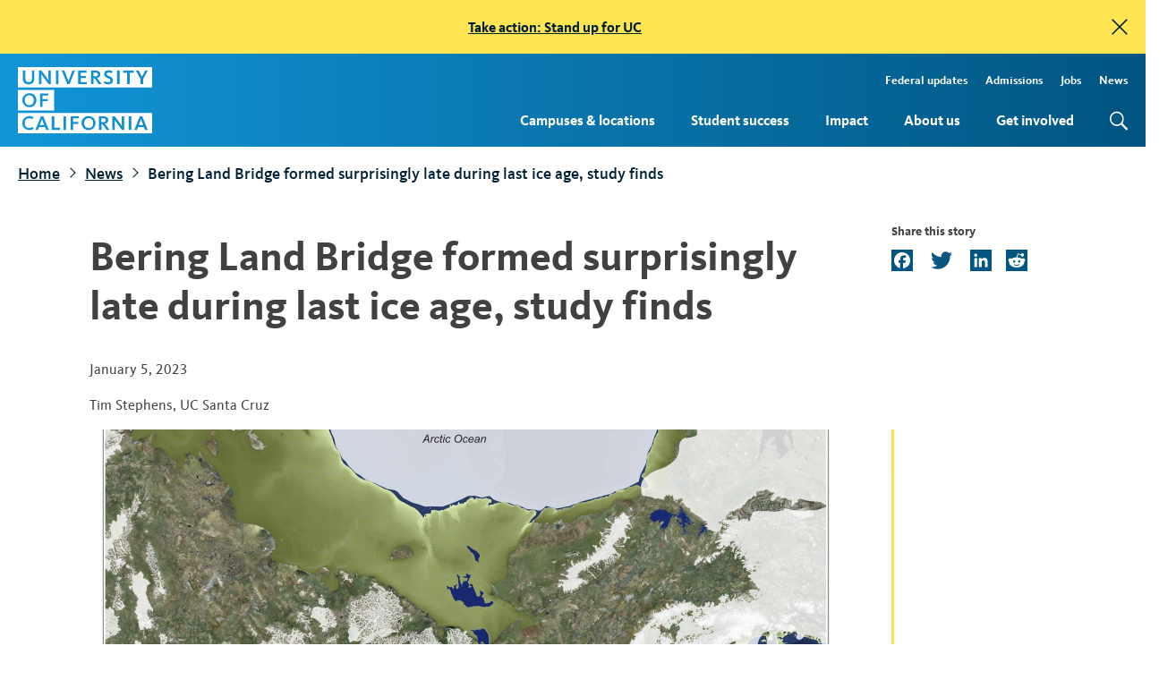

--- FILE ---
content_type: text/html; charset=UTF-8
request_url: https://www.universityofcalifornia.edu/news/bering-land-bridge-formed-surprisingly-late-during-last-ice-age-study-finds
body_size: 12743
content:
<!DOCTYPE html>
<html lang="en" dir="ltr" prefix="og: https://ogp.me/ns#">
  <head>
    <meta charset="utf-8" />
<script async src="https://www.googletagmanager.com/gtag/js?id=G-FL92T52KS0"></script>
<script>window.dataLayer = window.dataLayer || [];function gtag(){dataLayer.push(arguments)};gtag("js", new Date());gtag("set", "developer_id.dMDhkMT", true);gtag("config", "G-FL92T52KS0", {"groups":"default","page_placeholder":"PLACEHOLDER_page_location","allow_ad_personalization_signals":false});</script>
<meta name="description" content="New research shows the Bering Strait remained flooded until around 35,700 years ago, not long before humans began migrating into the Americas." />
<link rel="canonical" href="https://www.universityofcalifornia.edu/news/bering-land-bridge-formed-surprisingly-late-during-last-ice-age-study-finds" />
<link rel="image_src" href="/sites/default/files/beringia.jpeg" />
<meta property="og:site_name" content="University of California" />
<meta property="og:type" content="article" />
<meta property="og:url" content="https://www.universityofcalifornia.edu/news/bering-land-bridge-formed-surprisingly-late-during-last-ice-age-study-finds" />
<meta property="og:title" content="Bering Land Bridge formed surprisingly late during last ice age, study finds" />
<meta property="og:description" content="New research shows the Bering Strait remained flooded until around 35,700 years ago, not long before humans began migrating into the Americas." />
<meta property="og:image" content="https://www.universityofcalifornia.edu/sites/default/files/beringia.jpeg" />
<meta property="og:image" content="https://www.universityofcalifornia.eduthe land bridge between North America and Asia&quot; title=&quot;Overhead map of Beringia" />
<meta property="og:image" content="https://www.universityofcalifornia.eduthe land bridge between North America and Asia&quot; /&gt;" />
<meta property="og:image:secure_url" content="https://www.universityofcalifornia.edu/sites/default/files/beringia.jpeg" />
<meta property="og:image:secure_url" content="https://www.universityofcalifornia.eduthe land bridge between North America and Asia&quot; title=&quot;Overhead map of Beringia" />
<meta property="og:image:secure_url" content="https://www.universityofcalifornia.eduthe land bridge between North America and Asia&quot; /&gt;" />
<meta property="og:image:width" content="2000" />
<meta property="og:image:height" content="1333" />
<meta property="og:updated_time" content="2023-01-05T15:22:58-08:00" />
<meta property="og:image:alt" content="Overhead map of Beringia, the land bridge between North America and Asia" />
<meta property="article:published_time" content="2023-01-05T15:15:37-08:00" />
<meta property="article:modified_time" content="2023-01-05T15:22:58-08:00" />
<meta property="fb:app_id" content="1432472603669908" />
<meta name="twitter:card" content="summary_large_image" />
<meta name="twitter:title" content="Bering Land Bridge formed surprisingly late during last ice age, study finds" />
<meta name="twitter:description" content="New research shows the Bering Strait remained flooded until around 35,700 years ago, not long before humans began migrating into the Americas." />
<meta name="twitter:creator" content="@UofCalifornia" />
<meta name="twitter:image" content="https://www.universityofcalifornia.edu/sites/default/files/beringia.jpeg" />
<meta name="twitter:image:alt" content="Overhead map of Beringia, the land bridge between North America and Asia" />
<meta name="Generator" content="Drupal 10 (https://www.drupal.org)" />
<meta name="MobileOptimized" content="width" />
<meta name="HandheldFriendly" content="true" />
<meta name="viewport" content="width=device-width, initial-scale=1.0" />
<link rel="icon" href="/sites/default/files/favicon.ico" type="image/vnd.microsoft.icon" />
<script>window.a2a_config=window.a2a_config||{};a2a_config.callbacks=[];a2a_config.overlays=[];a2a_config.templates={};a2a_config.icon_color = "#005581";</script>

    <title>Bering Land Bridge formed surprisingly late during last ice age, study finds | University of California</title>
    <link rel="stylesheet" media="all" href="/sites/default/files/css/css_tRepJbJtNqUGv2a-KcXr8fOwtgkkpkNUtbZ2Ebn_RbY.css?delta=0&amp;language=en&amp;theme=uc&amp;include=[base64]" />
<link rel="stylesheet" media="all" href="/sites/default/files/css/css_MfnLQ0-ifGhn0bOqQ7z5qjhkUa8MzSv8N66FfyF0rYs.css?delta=1&amp;language=en&amp;theme=uc&amp;include=[base64]" />
<link rel="stylesheet" media="all" href="/sites/default/files/css/css_IlyCf6Q6eMy0MpR1fdKGr6A9Ia_jwOGdc0bgFSaONfA.css?delta=2&amp;language=en&amp;theme=uc&amp;include=[base64]" />

    <script src="/themes/uc/assets/static/js/object-fit-images/dist/ofi.min.js"></script>
    


  </head>
  <body class="path-node page-node-type-news-story">

        <a href="#main-content" class="visually-hidden focusable skip-link">
      Skip to main content
    </a>
    <div data-sitewide-alert role="banner"></div>
      <div class="dialog-off-canvas-main-canvas" data-off-canvas-main-canvas>
    <div class="layout-container">

  <header id="page-header" role="banner" class="page-header bg-gradient__header">
    <div class="page-header__container l-container l-container--wide">
      <a href="/" title="Home" rel="home" class="logo">

        <svg xmlns="http://www.w3.org/2000/svg" viewBox="0 0 137.52 68" role="img" aria-labelledby="UCwordmark UCwordmarkDesc">
          <title id="UCwordmark">University of California</title>
          <desc id="UCwordmarkDesc">Return to home page</desc>
          <defs><style>.wordmark-stripe{fill:#1295d8}</style></defs>
          <g>
            <g><path class="wordmark-stripe" d="M37.09 23.5H0v21h37.09zM11.68 41.25a7.24 7.24 0 1 1-.06-14.48A7 7 0 0 1 19 34a7.06 7.06 0 0 1-7.32 7.25zm19.56-12h-5.93v3.58h5.23v2.14h-5.23V41h-2.6V27h8.53zm95.56 26.14c-.31-.8-.59-1.64-.74-2.11-.16.48-.44 1.34-.73 2.11l-1.51 4h4.52zM11.68 28.94C8.46 28.94 7 31.46 7 34c0 2.34 1.2 5.08 4.6 5.08s4.63-2.69 4.63-5-1.18-5.14-4.55-5.14zm70.18-21.4c0-1.35-.84-1.95-2.72-1.95h-1.65v3.92h1.79c1.78 0 2.58-.61 2.58-1.97zm8.08 47c0-1.34-.84-1.94-2.72-1.94h-1.65v3.92h1.79c1.79.02 2.58-.59 2.58-1.96zM0 68h137.52V47H0zm124.92-17.47h2.44l5.69 14h-2.73l-1.17-3H123l-1.12 3h-2.58zm-11.35 0h2.6v14h-2.6zm-16.83 0h2.55l6.09 8.33c.46.66.87 1.35 1.13 1.79 0-.41-.06-1-.06-1.54v-8.58h2.38v14h-2.3l-6.46-8.83c-.35-.52-.69-1.09-.92-1.49V64.5h-2.41zm-13.74 0h4.44c3.34 0 5.18 1.39 5.18 3.93 0 2-1.3 3.37-3.59 3.7a10.85 10.85 0 0 1 1.44 1.71l3.42 4.63h-3l-2.81-4c-1.37-1.91-1.64-2-2.37-2h-.09v6H83zm-10.5-.27a7.24 7.24 0 1 1-7.36 7.28 7 7 0 0 1 7.36-7.28zm-18.5.27h8.5v2.16h-5.93v3.58h5.24v2.14h-5.24v6.09H54zm-7.36 0h2.6v14h-2.6zm-12 0h2.66v11.8H43v2.17h-8.41zm-11.08 0H26l5.68 14H28.9l-1.17-3h-6.14l-1.11 3h-2.6zm-11.86-.27a7.35 7.35 0 0 1 4.21 1.11l.13.09-1.26 2-.13-.09a5.2 5.2 0 0 0-3-.85C8.77 52.48 7 54.37 7 57.4c0 3.21 1.73 5.12 4.63 5.12a5.31 5.31 0 0 0 3.28-1.06l.14-.1 1.12 1.87-.1.09a7.27 7.27 0 0 1-4.52 1.42 7.24 7.24 0 1 1 .08-14.48zM0 0v21h137.52V0zm16.8 11.6c0 3.94-2.06 6.11-5.79 6.11s-6-2.09-6-5.89V3.5h2.64v8.05c0 2.8 1 3.94 3.44 3.94 2.21 0 3.28-1.21 3.28-3.7V3.5h2.43zm16.94 5.88h-2.31L25 8.64c-.36-.52-.7-1.08-.93-1.49V17.48h-2.42V3.5h2.55v.06l6 8.27c.47.67.88 1.35 1.13 1.8 0-.41-.06-1-.06-1.55V3.5h2.39zm7.7 0h-2.59V3.5h2.59zm11.55 0h-2.45v-.1L44.89 3.5h2.75l3.49 9.06c.24.58.52 1.43.69 1.94.16-.51.45-1.34.67-1.94l3.36-9.06h2.55zm17.56 0h-8.79V3.5h8.66v2.17h-6.06v3.44h5.42v2.12h-5.42v4.07h6.19zm12.21 0L80 13.5c-1.36-1.89-1.64-2-2.37-2h-.09v6H74.9v-14h4.43c3.34 0 5.18 1.4 5.18 3.93 0 2-1.3 3.37-3.58 3.71a12.35 12.35 0 0 1 1.43 1.7l3.42 4.64zm9.62.23a6.38 6.38 0 0 1-4.33-1.39l-.1-.09 1.17-1.87.23.16a4.74 4.74 0 0 0 3 1c1.56 0 2.53-.67 2.53-1.76s-.95-1.6-2.54-2.31l-.66-.31c-1.61-.73-3.33-1.71-3.33-4.08s1.87-3.84 4.56-3.84a6.63 6.63 0 0 1 4 1.14l.12.08-1.09 1.91-.14-.09a5 5 0 0 0-2.8-.85c-.63 0-2.1.15-2.1 1.57 0 1.1.87 1.49 2.2 2.08l.34.15c1.67.74 4 1.75 4 4.47-.04 2.45-2.01 4.03-5.06 4.03zm11.8-.23h-2.59V3.5h2.59zM118.7 5.7h-4.18v11.78h-2.62V5.7h-4.18V3.5h11zm9.59 6.47v5.31h-2.59v-5.3l-4.93-8.68h2.86l3.44 6.37 3.39-6.37h2.59zM72.5 62.54c3.41 0 4.63-2.69 4.63-5s-1.2-5.11-4.58-5.11c-3.22 0-4.66 2.53-4.66 5 0 2.37 1.21 5.11 4.61 5.11zm-47.12-7.15c-.3-.8-.58-1.64-.73-2.11-.16.48-.45 1.34-.73 2.11l-1.52 4h4.52z"></path></g>  
          </g>
        </svg>

      </a>

      <button id="mobile-menu-open" aria-label='menu' class="mobile-only page-header__mobile-open">menu</button>
      <label for="mobile-menu-open" class="mobile-only page-header__mobile l-mobile js-mobile-trigger"><span>mobile menu open</span></label>
      <div class="page-header__menu">
          <div class="region region-header">
    <nav role="navigation" aria-labelledby="block-uc-main-menu-menu" id="block-uc-main-menu" class="block block-menu navigation menu--main">
            
  <div class="visually-hidden" id="block-uc-main-menu-menu" class="menu-label">Main Navigation</div>
  

        
              <ul class="menu">
                    <li class="menu-item menu-item--expanded">
        <a href="/campuses-locations" data-drupal-link-system-path="node/9814">Campuses &amp; locations</a>
                  <button class="sub-menu-toggle" aria-haspopup="true" aria-expanded="false">
            <span class="screen-reader-text">Toggle subnavigation for Campuses &amp; locations</span><span class="carat"></span>
          </button>
                        <ul class="menu">
                    <li class="menu-item">
        <a href="/campuses-locations/find-your-place-uc" data-drupal-link-system-path="node/9821">Find your place at UC</a>
              </li>
        </ul>
  
              </li>
                <li class="menu-item menu-item--expanded">
        <a href="/student-success" data-drupal-link-system-path="node/9895">Student success</a>
                  <button class="sub-menu-toggle" aria-haspopup="true" aria-expanded="false">
            <span class="screen-reader-text">Toggle subnavigation for Student success</span><span class="carat"></span>
          </button>
                        <ul class="menu">
                    <li class="menu-item">
        <a href="/student-success/firstgen" data-drupal-link-system-path="node/7707">FirstGen</a>
              </li>
                <li class="menu-item">
        <a href="/student-success/graduate-students" data-drupal-link-system-path="node/9843">Graduate students</a>
              </li>
                <li class="menu-item">
        <a href="/student-success/transfer-students" data-drupal-link-system-path="node/9849">Transfer students</a>
              </li>
                <li class="menu-item">
        <a href="/student-success/undergraduate-research" data-drupal-link-system-path="node/9932">Undergraduate research</a>
              </li>
                <li class="menu-item">
        <a href="/student-success/undocumented-students" data-drupal-link-system-path="node/9897">Undocumented students</a>
              </li>
                <li class="menu-item">
        <a href="/student-success/alumni-outcomes" data-drupal-link-system-path="node/9866">Alumni outcomes</a>
              </li>
                <li class="menu-item">
        <a href="/student-success/health-and-well-being" data-drupal-link-system-path="node/11137">Health and well-being</a>
              </li>
        </ul>
  
              </li>
                <li class="menu-item menu-item--expanded">
        <a href="/impact" data-drupal-link-system-path="node/9816">Impact</a>
                  <button class="sub-menu-toggle" aria-haspopup="true" aria-expanded="false">
            <span class="screen-reader-text">Toggle subnavigation for Impact</span><span class="carat"></span>
          </button>
                        <ul class="menu">
                    <li class="menu-item">
        <a href="/impact/economy" data-drupal-link-system-path="node/10784">Economy</a>
              </li>
                <li class="menu-item">
        <a href="/impact/education" data-drupal-link-system-path="node/10785">Education</a>
              </li>
                <li class="menu-item">
        <a href="/impact/affordability" data-drupal-link-system-path="node/10786">Affordability</a>
              </li>
                <li class="menu-item">
        <a href="/impact/opportunity" data-drupal-link-system-path="node/10787">Opportunity</a>
              </li>
                <li class="menu-item">
        <a href="/impact/research" data-drupal-link-system-path="node/9834">Research</a>
              </li>
                <li class="menu-item">
        <a href="/impact/health" data-drupal-link-system-path="node/9856">Health</a>
              </li>
                <li class="menu-item">
        <a href="/impact/public-service" data-drupal-link-system-path="node/10789">Public service</a>
              </li>
                <li class="menu-item">
        <a href="/impact/climate-leadership" data-drupal-link-system-path="node/10790">Climate leadership</a>
              </li>
        </ul>
  
              </li>
                <li class="menu-item menu-item--expanded">
        <a href="/about-us" data-drupal-link-system-path="node/9887">About us</a>
                  <button class="sub-menu-toggle" aria-haspopup="true" aria-expanded="false">
            <span class="screen-reader-text">Toggle subnavigation for About us</span><span class="carat"></span>
          </button>
                        <ul class="menu">
                    <li class="menu-item">
        <a href="/about-us/leadership" data-drupal-link-system-path="node/1990">Leadership</a>
              </li>
                <li class="menu-item">
        <a href="/about-us/information-center" data-drupal-link-system-path="node/9819">Information center</a>
              </li>
                <li class="menu-item">
        <a href="/about-us/sustainability" data-drupal-link-system-path="node/9901">Sustainability</a>
              </li>
        </ul>
  
              </li>
                <li class="menu-item menu-item--expanded">
        <a href="/get-involved" data-drupal-link-system-path="node/9848">Get involved</a>
                  <button class="sub-menu-toggle" aria-haspopup="true" aria-expanded="false">
            <span class="screen-reader-text">Toggle subnavigation for Get involved</span><span class="carat"></span>
          </button>
                        <ul class="menu">
                    <li class="menu-item">
        <a href="/get-involved/advocate" data-drupal-link-system-path="node/9822">Advocate</a>
              </li>
                <li class="menu-item">
        <a href="/get-involved/stand-up-for-uc" data-drupal-link-system-path="node/11532">Stand Up for UC</a>
              </li>
                <li class="menu-item">
        <a href="/get-involved/speak-up-for-science" data-drupal-link-system-path="node/11468">Speak Up for Science</a>
              </li>
                <li class="menu-item">
        <a href="/get-involved/alumni" data-drupal-link-system-path="node/9820">For alumni</a>
              </li>
                <li class="menu-item">
        <a href="/get-involved/uc-votes" data-drupal-link-system-path="node/10060">UC Votes</a>
              </li>
        </ul>
  
              </li>
        </ul>
  


  </nav>
<nav role="navigation" aria-labelledby="block-topmenu-menu" id="block-topmenu" class="block block-menu navigation menu--menu-top-menu">
            
  <div class="visually-hidden" id="block-topmenu-menu" class="menu-label">Top Menu</div>
  

        
              <ul class="menu">
                    <li class="menu-item">
        <a href="/federal-updates" tabindex="0" data-drupal-link-system-path="node/11252"> Federal updates</a>
              </li>
                <li class="menu-item">
        <a href="https://admission.universityofcalifornia.edu/" title="Admissions" tabindex="0">Admissions</a>
              </li>
                <li class="menu-item">
        <a href="https://jobs.universityofcalifornia.edu/" title="Jobs" tabindex="0">Jobs</a>
              </li>
                <li class="menu-item">
        <a href="/news" tabindex="0" data-drupal-link-system-path="node/9792">News</a>
              </li>
        </ul>
  


  </nav>
<div class="search-block-form google-cse block block-search container-inline" data-drupal-selector="search-block-form" id="block-uc-search-form" role="search">
  
    
      <form action="/search/search-results" method="get" id="search-block-form" accept-charset="UTF-8">
  <div class="js-form-item form-item js-form-type-search form-type-search js-form-item-keys form-item-keys form-no-label">
      <label for="edit-keys" class="visually-hidden">Search</label>
        <input title="Enter the terms you wish to search for." data-drupal-selector="edit-keys" type="search" id="edit-keys" name="keys" value="" size="15" maxlength="128" class="form-search" />

        </div>
<div data-drupal-selector="edit-actions" class="form-actions js-form-wrapper form-wrapper" id="edit-actions"><input data-drupal-selector="edit-submit" type="submit" id="edit-submit" value="Search" class="button js-form-submit form-submit" />
</div>

</form>

  </div>

  </div>

      </div>
    </div>

  </header>

  
  

  

  

  

  <main role="main">
    <a id="main-content" tabindex="-1"></a>
    <div class="layout-content">
        <div class="region region-content">
    <div data-drupal-messages-fallback class="hidden"></div><div id="block-uc-breadcrumbs" class="l-container l-container--wide block block-system block-system-breadcrumb-block">
  
    
        <nav class="breadcrumb" role="navigation" aria-label="Breadcrumb">
    <ol>
          <li>
                  <a href="/">Home</a>
              </li>
          <li>
                  <a href="/news">News</a>
              </li>
          <li>
                  Bering Land Bridge formed surprisingly late during last ice age, study finds
              </li>
        </ol>
  </nav>

  </div>
<div id="block-uc-page-title" class="l-container block block-core block-page-title-block">
  
    
      
  <h1 class="page-title"><span class="field field--name-title field--type-string field--label-hidden">Bering Land Bridge formed surprisingly late during last ice age, study finds</span>
</h1>


  </div>
<div id="block-addtoanybuttons" class="l-container share-links block block-addtoany block-addtoany-block">
  
    
      <span class="a2a_kit a2a_kit_size_24 addtoany_list" data-a2a-url="https://www.universityofcalifornia.edu/news/bering-land-bridge-formed-surprisingly-late-during-last-ice-age-study-finds" data-a2a-title="Bering Land Bridge formed surprisingly late during last ice age, study finds"><a class="a2a_button_facebook"></a><a class="a2a_button_twitter"></a><a class="a2a_button_linkedin"></a><a class="a2a_button_reddit"></a></span>

  </div>
<div id="block-uc-system-main" class="block block-system block-system-main-block">
  
    
      


<article data-history-node-id="10383" class="node node--type-news-story node--view-mode-full article-section">

  

      <div class="node__content byline-default field--name-field-image banner-style-0">

        <div class="l-container content--meta"><span class="article-date">January 5, 2023</span><br><span class="byline article-byline">Tim Stephens</span>, <span class="source">UC Santa Cruz</span>

      </div>

                        <div data-history-node-id="10383" class="l-container field--name-field-image banner-style-0" >
                          <img src="/sites/default/files/styles/article_default_banner/public/beringia.jpeg?h=56d0ca2e&amp;itok=CYOWFUeR" width="1680" height="940" alt="Overhead map of Beringia, the land bridge between North America and Asia" />

                       </div>
        
      
        <div class="l-container">
      <div class="field--name-field-image-caption">This map illustrates the geography of Beringia, the land bridge that formed between North America and Asia during the last glaciation. Humans crossed Beringia from Asia to North America during the glacial period depicted on this map.</div>      <div class="field--name-field-image-credit">Credit: Credit: Bond, J.D., 2019. Paleodrainage map of Beringia. Yukon Geological Survey, Open File 2019-2. © Government of Yukon 2022</div>    </div>
            <div class="article-section-container">
      <div class="field field--name-field-article-section field--type-entity-reference-revisions field--label-hidden field__items">
                <div class="paragraph paragraph--type--article-section paragraph--view-mode--default display--">

    
        

      <div class="l-container article-section">
        <div class="section-content">
          
            <div class="clearfix text-formatted field field--name-field-paragraph-body field--type-text-long field--label-hidden field__item"><p class="content-subheading"><strong>A new study that reconstructs the history of sea level at the Bering Strait shows that the Bering Land Bridge connecting Asia to North America did not emerge until around 35,700 years ago, less than 10,000 years before the height of the last ice age (known as the Last Glacial Maximum).</strong></p>

<p>The new findings,&nbsp;published <a href="https://doi.org/10.1073/pnas.2206742119">the week of December 26 in&nbsp;Proceedings of the National Academy of Sciences</a>, indicate that the growth of the ice sheets — and the resulting drop in sea level — occurred surprisingly quickly and much later in the glacial cycle than previous studies had suggested.</p>

<p>“It means that more than 50 percent of the global ice volume at the Last Glacial Maximum grew after 46,000 years ago,” said Tamara Pico, assistant professor of Earth and planetary sciences at UC Santa Cruz and a corresponding author of the paper. “This is important for understanding the feedbacks between climate and ice sheets, because it implies that there was a substantial delay in the development of ice sheets after global temperatures dropped.”</p>

<p>Global sea levels drop during ice ages as more and more of Earth’s water gets locked up in massive ice sheets, but the timing of these processes has been hard to pin down. During the Last Glacial Maximum, which lasted from about 26,500 to 19,000 years ago, ice sheets covered large areas of North America. Dramatically lower sea levels uncovered a vast land area known as Beringia that extended from Siberia to Alaska and supported herds of horses, mammoths, and other Pleistocene fauna. As the ice sheets melted, the Bering Strait became flooded again around 13,000 to 11,000 years ago.</p>

<p>The new findings are interesting in relation to human migration because they shorten the time between the opening of the land bridge and the arrival of humans in the Americas. The timing of human migration into North America remains unresolved, but some studies suggest people may have lived in Beringia throughout the height of the ice age.</p>

<p>“People may have started going across as soon as the land bridge formed,” Pico said.</p>

<p>The new study used an analysis of nitrogen isotopes in seafloor sediments to determine when the Bering Strait was flooded during the past 46,000 years, allowing Pacific Ocean water to flow into the Arctic Ocean. First author Jesse Farmer at Princeton University led the isotope analysis, measuring nitrogen isotope ratios in the remains of marine plankton preserved in sediment cores collected from the seafloor at three locations in the western Arctic Ocean. Because of differences in the nitrogen composition of Pacific and Arctic waters, Farmer was able to identify a nitrogen isotope signature indicating when Pacific water flowed into the Arctic.</p>

<p>Pico, whose expertise is in sea level modeling, then compared Farmer’s results with sea level models based on different scenarios for the growth of the ice sheets.</p>

<p>“The exciting thing to me is that this provides a completely independent constraint on global sea level during this time period,” Pico said. “Some of the ice sheet histories that have been proposed differ by quite a lot, and we were able to look at what the predicted sea level would be at the Bering Strait and see which ones are consistent with the nitrogen data.”</p>

<p>The results support recent studies indicating that global sea levels were much higher prior to the Last Glacial Maximum than previous estimates had suggested, she said. Average global sea level during the Last Glacial Maximum was about 130 meters (425 feet) lower than today. The actual sea level at a particular site such as the Bering Strait, however, depends on factors such as the deformation of the Earth’s crust by the weight of the ice sheets.</p>

<p>“It’s like punching down on bread dough — the crust sinks under the ice and rises up around the edges,” Pico said. “Also, the ice sheets are so massive they have gravitational effects on the water. I model those processes to see how sea level would vary around the world and, in this case, to look at the Bering Strait.”</p>

<p>The findings imply a complicated relationship between climate and global ice volume and suggest new avenues for investigating the mechanisms underlying glacial cycles.</p>

<p>In addition to Pico and Farmer, the coauthors include Ona Underwood and Daniel Sigman at Princeton University; Rebecca Cleveland-Stout at the University of Washington; Julie Granger at the University of Connecticut; Thomas Cronin at the U.S. Geological Survey; and François Fripiat, Alfredo Martinez-Garcia, and Gerald Haug at the Max Planck Institute for Chemistry in Germany. This work was supported by the National Science Foundation.</p>
</div>
      
        </div>

                <div class="section-image">
          
          
          
        </div>
        
        
              </div>


      </div>

          </div>
  </div>

    <div class="l-container field--related-links"></div>
  </div>

  
</article>

  </div>
<div class="views-element-container l-container block block-views block-views-blockrelated-articles-block-1" id="block-views-block-related-articles-block-1">
  
      <h2>Keep reading</h2>
    
      <div><div class="view view-related-articles view-id-related_articles view-display-id-block_1 js-view-dom-id-f597d34c7a42a1a1bb95526ea407e897f2455735c2b7cb71b76c215e8fe3c69d">
  
    
      
      <div class="view-empty">
      <div class="view view-related-articles view-id-related_articles view-display-id-block_4 js-view-dom-id-3b9431f3796712e445f117d36b962f2135271edc13240a3ce358cd2bc6791a8e">
  
    
      
      <div class="view-content">
          <div class="views-row"><div class="views-field views-field-field-thumbnail"><div class="field-content views-field-field-image">  <img loading="lazy" src="/sites/default/files/styles/related_articles/public/lungs_mid.jpg?h=95651f9d&amp;itok=z-7mqD-b" width="1320" height="1320" alt="A microscope slide showing delicate gray structures interspersed with pink nodules, against a dark ground" class="image-style-related-articles" />


</div></div><div class="views-field views-field-nid"><span class="field-content"><div class="content--meta"><time datetime="2025-07-03T17:03:08Z" class="datetime">Thursday, July 3, 2025</time>
 </div>
<h3><a href="/news/scientists-create-first-mini-lungs-built-blood-vessels-unlocking-new-insights-pulmonary">Scientists create first mini-lungs with built-in blood…</a> </h3>
<p>The UCLA advance opens the door to growing other vascularized organ models, including intestines and colons, providing unprecedented tools for studying diseases, testing drugs and developing… </p></span></div></div>
    <div class="views-row"><div class="views-field views-field-field-thumbnail"><div class="field-content views-field-field-image">  <img loading="lazy" src="/sites/default/files/styles/related_articles/public/uc-davis-baby-story.jpg?h=82bde3b4&amp;itok=TEUXNieN" width="1320" height="1320" alt="A young woman holds a young baby in her lap at a hospital" title="UC Davis Health saves baby" class="image-style-related-articles" />


</div></div><div class="views-field views-field-nid"><span class="field-content"><div class="content--meta"><time datetime="2024-12-18T22:02:11Z" class="datetime">Wednesday, December 18, 2024</time>
 </div>
<h3><a href="/news/baby-born-22-weeks-gestation-saved-sacramento-firefighters-and-uc-davis-health">Baby born at 22 weeks gestation, saved by Sacramento…</a> </h3>
<p>Born on the side of Highway 99, a preterm baby gets the best chance at life, thanks to Sacramento Fire Department Engine 6 and UC Davis NICU teams. </p></span></div></div>

    </div>
  
          </div>

    </div>
  
          </div>
</div>

  </div>

  </div>

    </div>
  </main>

      <footer role="contentinfo" class="bg-gradient__indigo">
      <div class="l-container l-container--wide footer-wrapper">
        <div class="footer-logo"><div class="logo"></div></div>
        <div class="footer-menu-wrapper">
            <div class="region region-footer">
    <div id="block-footercopy" class="block block-block-content block-block-contente5aa91c4-6de0-41f1-91e4-155daca7f701">
  
    
      
            <div class="clearfix text-formatted field field--name-body field--type-text-with-summary field--label-hidden field__item"><p>The University of California opened its doors in 1869 with just 10 faculty members and 40 students. Today, the UC system has more than 295,000 students and 265,000 faculty and staff, with 2.0 million alumni living and working around the world.</p>
</div>
      
  </div>
<div id="block-newslettersubscribe" class="block block-block-content block-block-content21feb40e-78f0-40ed-a5a3-1a73c25f5f18">
  
    
      
            <div class="clearfix text-formatted field field--name-body field--type-text-with-summary field--label-hidden field__item"><div class="block block-mailchimp-subscribe first last odd" id="block-mailchimp-subscribe-mailchimp-footer-subscribe">
<div class="block-content-wrapper">

<form accept-charset="UTF-8" action="//universityofcalifornia.us8.list-manage.com/subscribe/post?u=3ed27f61279491dd7506b90ab&amp;amp;id=16f65fb2a7" class="js-mailchimp-subscribe-form right" id="mailchimp-footer-subscribe-form" method="post">
<div>
<fieldset class="form-wrapper" id="edit-subscribe"><legend><span class="fieldset-legend">Subscribe to our newsletter</span></legend>

<div class="fieldset-wrapper">
<div class="mailchimp-subscribe-wrapper form-wrapper" id="edit-container">
<div class="form-item form-type-textfield form-item-EMAIL"><label for="edit-email"><span class="visuallyhidden">Email address</span> </label> <input aria-label="Your email address" aria-required="true" class="form-text" id="edit-email" maxlength="128" name="EMAIL" placeholder="Your email address" size="60" type="text" value="" /></div>

<div class="response">&nbsp;</div>

<div aria-hidden="true" style="position: absolute; left: -5000px;">
<div class="form-item form-type-textfield form-item-b-3ed27f61279491dd7506b90ab-16f65fb2a7"><input aria-label="Do not fill this out" class="form-text" id="edit-b-3ed27f61279491dd7506b90ab-16f65fb2a7" maxlength="128" name="b_3ed27f61279491dd7506b90ab_16f65fb2a7" size="60" tabindex="-1" type="text" value="" /></div>
</div>
<button alt="Subscribe" class="btn text-hide" name="submit" type="submit" value="Subscribe">Subscribe</button></div>
</div>
</fieldset>
<input name="form_build_id" type="hidden" value="form-K9pc8Htnfvaayh7XmtV8ruPnbKGnFsjmOssNuY4crkE" /> <input name="form_id" type="hidden" value="mailchimp_footer_subscribe_form" /></div>
</form>
</div>
</div>
</div>
      
  </div>
<nav role="navigation" aria-labelledby="block-uc-footer-menu" id="block-uc-footer" class="block block-menu navigation menu--footer">
      
  <div id="block-uc-footer-menu" class="menu-label">UC quick links</div>
  

        
              <ul class="menu">
                    <li class="menu-item">
        <a href="/campuses-locations" tabindex="0" data-drupal-link-system-path="node/9814">Campuses &amp; locations</a>
              </li>
                <li class="menu-item">
        <a href="/student-success" tabindex="0" data-drupal-link-system-path="node/9895">Student success</a>
              </li>
                <li class="menu-item">
        <a href="/about-us" tabindex="0" data-drupal-link-system-path="node/9887">About us</a>
              </li>
                <li class="menu-item">
        <a href="/get-involved" tabindex="0" data-drupal-link-system-path="node/9848">Get involved</a>
              </li>
                <li class="menu-item">
        <a href="/press-room" tabindex="0" data-drupal-link-system-path="node/9793">Press releases</a>
              </li>
                <li class="menu-item">
        <a href="/contact-us" tabindex="0" data-drupal-link-system-path="node/2267">Contact us</a>
              </li>
        </ul>
  


  </nav>
<nav role="navigation" aria-labelledby="block-footerlinks-menu" id="block-footerlinks" class="block block-menu navigation menu--menu-footer-links">
      
  <div id="block-footerlinks-menu" class="menu-label">External resources</div>
  

        
              <ul class="menu">
                    <li class="menu-item">
        <a href="https://admission.universityofcalifornia.edu/" tabindex="0">Apply or transfer</a>
              </li>
                <li class="menu-item">
        <a href="https://www.ucop.edu/" title="Office of the President" tabindex="0">Office of the President</a>
              </li>
                <li class="menu-item">
        <a href="https://senate.universityofcalifornia.edu/" title="Academic Senate" tabindex="0">Academic Senate</a>
              </li>
                <li class="menu-item">
        <a href="https://regents.universityofcalifornia.edu/" title="Board of Regents" tabindex="0">Board of Regents</a>
              </li>
                <li class="menu-item">
        <a href="https://ucnet.universityofcalifornia.edu" tabindex="0">UCnet: Employee resources</a>
              </li>
        </ul>
  


  </nav>

  </div>

        <div class="footer-base">
          <nav role="navigation" aria-labelledby="block-footerlinks2-menu" id="block-footerlinks2" class="block block-menu navigation menu--menu-footer-links-2">
            
  <div class="visually-hidden" id="block-footerlinks2-menu" class="menu-label">Footer Links 2</div>
  

        
              <ul class="menu">
                    <li class="menu-item">
        <a href="/accessibility" title="" tabindex="0" data-drupal-link-system-path="node/7833">Accessibility</a>
              </li>
                <li class="menu-item">
        <a href="https://www.ucop.edu/terms/index.html" title="" tabindex="0">Terms of Use</a>
              </li>
                <li class="menu-item">
        <a href="https://www.ucop.edu/privacy-statement/index.html" tabindex="0">Privacy Statement</a>
              </li>
        </ul>
  


  </nav>

          <div class="uc-copyright-block"><div class="uc-copyright">Copyright &copy; The Regents of the University of California</div></div>
          <nav role="navigation" aria-labelledby="block-social-menu" id="block-social" class="block block-menu navigation menu--menu-social">
            
  <div class="visually-hidden" id="block-social-menu" class="menu-label">Social</div>
  

        
              <ul class="menu">
                    <li class="menu-item">
        <a href="https://www.facebook.com/universityofcalifornia" class="footer-social facebook" tabindex="0">Facebook</a>
              </li>
                <li class="menu-item">
        <a href="https://twitter.com/UofCalifornia" class="footer-social twitter" tabindex="0">Twitter</a>
              </li>
                <li class="menu-item">
        <a href="https://www.instagram.com/uofcalifornia" class="footer-social instagram" tabindex="0">Instagram</a>
              </li>
                <li class="menu-item">
        <a href="https://www.tiktok.com/@universityofcalifornia" class="footer-social tiktok" tabindex="0">TikTok</a>
              </li>
                <li class="menu-item">
        <a href="https://www.youtube.com/uofcalifornia" class="footer-social youtube" tabindex="0">YouTube</a>
              </li>
                <li class="menu-item">
        <a href="https://www.linkedin.com/school/university-of-california" class="footer-social linkedin" tabindex="0">LinkedIn</a>
              </li>
        </ul>
  


  </nav>

        </div>

        </div>


      </div>
    </footer>
  
</div>
  </div>

    
    <script type="application/json" data-drupal-selector="drupal-settings-json">{"path":{"baseUrl":"\/","pathPrefix":"","currentPath":"node\/10383","currentPathIsAdmin":false,"isFront":false,"currentLanguage":"en"},"pluralDelimiter":"\u0003","suppressDeprecationErrors":true,"ajaxPageState":{"libraries":"[base64]","theme":"uc","theme_token":null},"ajaxTrustedUrl":{"\/search\/search-results":true},"ajaxLoader":{"markup":"\u003Cdiv class=\u0022ajax-throbber sk-flow\u0022\u003E\n              \u003Cdiv class=\u0022sk-flow-dot\u0022\u003E\u003C\/div\u003E\n              \u003Cdiv class=\u0022sk-flow-dot\u0022\u003E\u003C\/div\u003E\n              \u003Cdiv class=\u0022sk-flow-dot\u0022\u003E\u003C\/div\u003E\n            \u003C\/div\u003E","hideAjaxMessage":false,"alwaysFullscreen":false,"throbberPosition":"body"},"google_analytics":{"account":"G-FL92T52KS0","trackOutbound":true,"trackDownload":true,"trackDownloadExtensions":"7z|aac|arc|arj|asf|asx|avi|bin|csv|doc(x|m)?|dot(x|m)?|exe|flv|gif|gz|gzip|hqx|jar|jpe?g|js|mp(2|3|4|e?g)|mov(ie)?|msi|msp|pdf|phps|png|ppt(x|m)?|pot(x|m)?|pps(x|m)?|ppam|sld(x|m)?|thmx|qtm?|ra(m|r)?|sea|sit|tar|tgz|torrent|txt|wav|wma|wmv|wpd|xls(x|m|b)?|xlt(x|m)|xlam|xml|z|zip"},"googlePSE":{"language":"en","displayWatermark":false},"sitewideAlert":{"refreshInterval":15000,"automaticRefresh":false},"user":{"uid":0,"permissionsHash":"0239539f00677b6b7f8704a9ca1ae9270e3de9b00e31ffd96b075b8aa0691f6a"}}</script>
<script src="/sites/default/files/js/js_mDgeI636zQ7No9r924qHlncabN03g9SqomR--ERxbrk.js?scope=footer&amp;delta=0&amp;language=en&amp;theme=uc&amp;include=eJxdy0sOwjAMBNALpfVxuqwmiQkGE0uOEeT2dFEkxO5pPqg1DH0STqwXtx4JN7x3NVR2-vEaV7ec2VMza8o7OnSGlEH_wXdRBp_doQ3B_oDf05Dgl9TjoOxB0iXSs1BTy9BlxFTp7QNVAj4-"></script>
<script src="https://static.addtoany.com/menu/page.js" defer></script>
<script src="/sites/default/files/js/js_Gqy8ytDY6963DQl-2s_6vDQA_PfB1232TsewO0XcKHo.js?scope=footer&amp;delta=2&amp;language=en&amp;theme=uc&amp;include=eJxdy0sOwjAMBNALpfVxuqwmiQkGE0uOEeT2dFEkxO5pPqg1DH0STqwXtx4JN7x3NVR2-vEaV7ec2VMza8o7OnSGlEH_wXdRBp_doQ3B_oDf05Dgl9TjoOxB0iXSs1BTy9BlxFTp7QNVAj4-"></script>


  </body>
  
</html>


--- FILE ---
content_type: image/svg+xml
request_url: https://www.universityofcalifornia.edu/themes/uc/assets/static/img/linkedin_footer-icon.svg
body_size: 64
content:
<svg width="19" height="20" viewBox="0 0 19 20" xmlns="http://www.w3.org/2000/svg" xmlns:xlink="http://www.w3.org/1999/xlink"><defs><path d="M1.331 0C.597 0 0 .59 0 1.318v15.635c0 .712.572 1.295 1.284 1.319h15.477a1.329 1.329 0 001.289-1.319V1.318C18.05.59 17.45 0 16.714 0H1.331zm1.131 4.087c0-.867.693-1.571 1.553-1.571.856 0 1.551.704 1.551 1.571 0 .869-.695 1.572-1.551 1.572a1.56 1.56 0 01-1.553-1.572zm7.174 3.955c.358-.685 1.231-1.408 2.533-1.408 2.711 0 3.211 1.806 3.211 4.155v4.78h-2.676v-4.24c0-1.01-.017-2.312-1.391-2.312-1.393 0-1.606 1.102-1.606 2.24v4.312H7.033V6.851H9.6v1.191h.036zm-6.962 7.527h2.68V6.851h-2.68v8.718z" id="a"/></defs><g transform="translate(.571 .886)" fill="none" fill-rule="evenodd"><mask id="b" fill="#fff"><use xlink:href="#a"/></mask><polygon fill="#FFF" mask="url(#b)" points="-0.702 18.974 18.751 18.974 18.751 -0.702 -0.702 -0.702"/></g></svg>

--- FILE ---
content_type: image/svg+xml
request_url: https://www.universityofcalifornia.edu/themes/uc/assets/static/img/facebook-icon.svg
body_size: -23
content:
<svg width="19" height="20" viewBox="0 0 19 20" xmlns="http://www.w3.org/2000/svg" xmlns:xlink="http://www.w3.org/1999/xlink"><defs><path d="M1.027 0A1.03 1.03 0 000 1.036v16.667a1.03 1.03 0 001.027 1.034h8.915v-7.256H7.516V8.654h2.426V6.569c0-2.421 1.468-3.738 3.614-3.738 1.027 0 1.909.076 2.165.112v2.528h-1.486c-1.167 0-1.392.559-1.392 1.377v1.806h2.782l-.363 2.827h-2.419v7.256h4.743a1.03 1.03 0 001.027-1.034V1.036A1.03 1.03 0 0017.586 0H1.027z" id="a"/></defs><g transform="translate(.15 .697)" fill="none" fill-rule="evenodd"><mask id="b" fill="#fff"><use xlink:href="#a"/></mask><polygon fill="#FFF" mask="url(#b)" points="-0.703 19.438 19.315 19.438 19.315 -0.701 -0.703 -0.701"/></g></svg>